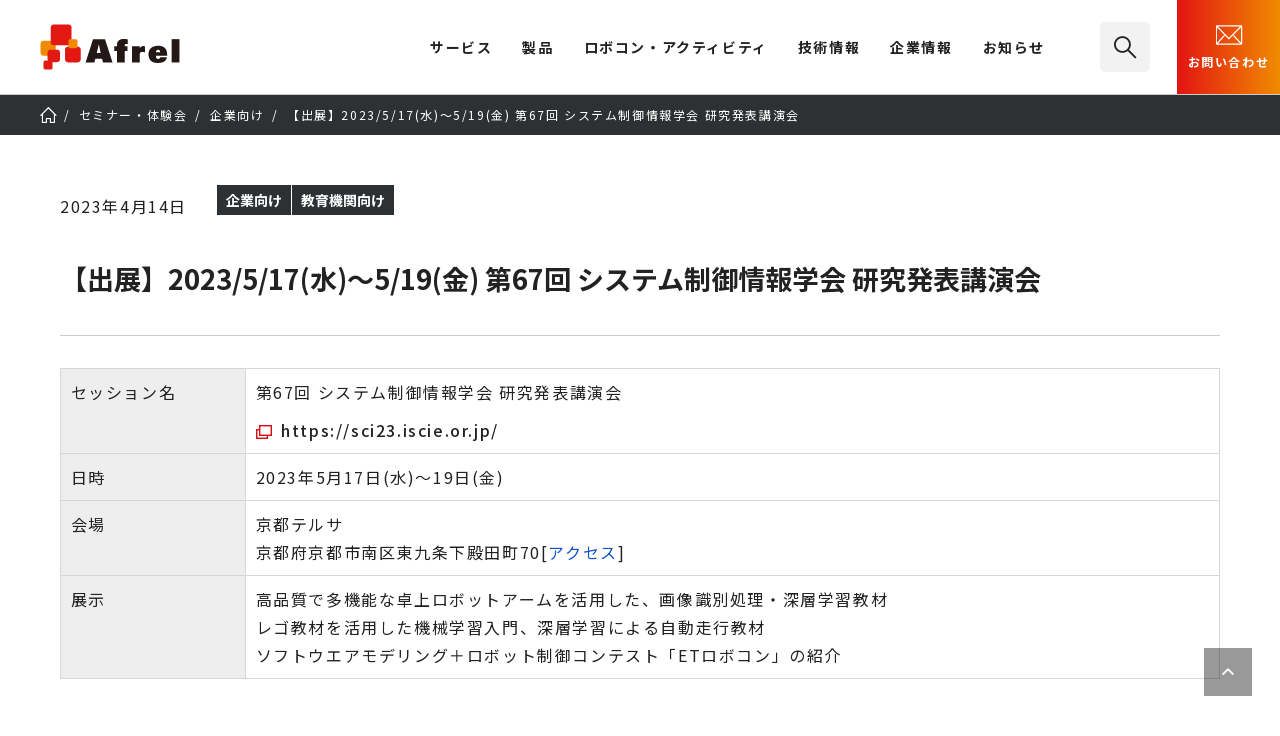

--- FILE ---
content_type: text/html; charset=UTF-8
request_url: https://afrel.co.jp/seminar/54380/
body_size: 11998
content:

<!DOCTYPE html>
<html lang="ja">
	<head prefix="og: http://ogp.me/ns#">
		<!-- Google Tag Manager -->
<script>(function(w,d,s,l,i){w[l]=w[l]||[];w[l].push({'gtm.start':
	new Date().getTime(),event:'gtm.js'});var f=d.getElementsByTagName(s)[0],
	j=d.createElement(s),dl=l!='dataLayer'?'&l='+l:'';j.async=true;j.src=
	'https://www.googletagmanager.com/gtm.js?id='+i+dl;f.parentNode.insertBefore(j,f);
	})(window,document,'script','dataLayer','GTM-N2FBDB2');</script>
<!-- End Google Tag Manager -->
<!-- Contact Form7 -->
<script>
  document.addEventListener( 'wpcf7mailsent', function( event ) {
    gtag('event', 'submit', {
      'eventCategory': 'Form',
      'eventLabel': 'Contact Form'
    });
  }, false );
</script>		<meta charset="UTF-8"/>
		<meta name="viewport" content="width=device-width" id="viewport"/>
		<script>
			if(window.innerWidth < 1240 && window.innerWidth >= 768){
				const viewport = document.getElementById('viewport');
				viewport.insertAdjacentHTML('afterend', '<meta name="viewport" content="width=1240">');
			}
		</script>
		<title>【出展】2023/5/17(水)～5/19(金) 第67回 システム制御情報学会 研究発表講演会 | （株）アフレル｜ロボットとAI活用・人材育成を支援</title>
		<meta name="description" content="2023/5/17(水)～5/19(金) に開催される「第67回 システム制御情報学会 研究発表講演会」に出展いたします。"/>
		<meta property="og:site_name" content="（株）アフレル｜ロボットとAI活用・人材育成を支援">
		<meta property="og:title" content="【出展】2023/5/17(水)～5/19(金) 第67回 システム制御情報学会 研究発表講演会 | （株）アフレル｜ロボットとAI活用・人材育成を支援">
		<meta property="og:image" content="https://afrel.co.jp/assets/images/ogp.jpg"/>
		<meta property="og:description" content="2023/5/17(水)～5/19(金) に開催される「第67回 システム制御情報学会 研究発表講演会」に出展いたします。">
		<meta property="og:url" content="https://afrel.co.jp/seminar/54380/" />
		<meta property="og:type" content="website"/>
	<meta property="twitter:card" content="summary_large_image" />
	<meta property="twitter:domain" content="afrel.co.jp" />
	<meta property="twitter:title" content="【出展】2023/5/17(水)～5/19(金) 第67回 システム制御情報学会 研究発表講演会 | （株）アフレル｜ロボットとAI活用・人材育成を支援" />
	<meta property="twitter:description" content="2023/5/17(水)～5/19(金) に開催される「第67回 システム制御情報学会 研究発表講演会」に出展いたします。" />
	<meta property="twitter:image" content="https://afrel.co.jp/assets/images/ogp.jpg">
<meta name="thumbnail" content="https://afrel.co.jp/assets/images/ogp.jpg" />
		<link rel="apple-touch-icon" sizes="180x180" href="/assets/images/webclip.png"/>
		<link rel="icon" sizes="180x180" href="/assets/images/webclip.png"/>
		<link rel="icon" type="image/png" sizes="32x32" href="/assets/images/favicon-32x32.png"/>
		<link rel="icon" type="image/png" sizes="16x16" href="/assets/images/favicon-16x16.png"/>
		<link rel="icon" href="/assets/images/icons/favicon.ico" type="image/x-icon">
		<link rel="stylesheet" href="/assets/css/common.css"/>
		<script src="/assets/js/lib.js" defer="defer"></script>
		<script src="/assets/js/common.js" defer="defer"></script>
		<script src="/assets/js/custom-link.js" defer="defer"></script>

		<!-- page resource-->
		<link rel="stylesheet" href="/assets/css/information.css">
<!-- ▼ カスタムフィールドCSS ▼ -->
<link rel="stylesheet" href="/pages-assets/css/information.css" type="text/css"><!-- ▲ カスタムフィールドCSS ▲ --><meta name='robots' content='max-image-preview:large' />
<link rel="alternate" title="oEmbed (JSON)" type="application/json+oembed" href="https://afrel.co.jp/wp-json/oembed/1.0/embed?url=https%3A%2F%2Fafrel.co.jp%2Fseminar%2F54380%2F" />
<link rel="alternate" title="oEmbed (XML)" type="text/xml+oembed" href="https://afrel.co.jp/wp-json/oembed/1.0/embed?url=https%3A%2F%2Fafrel.co.jp%2Fseminar%2F54380%2F&#038;format=xml" />
<style id='wp-img-auto-sizes-contain-inline-css' type='text/css'>
img:is([sizes=auto i],[sizes^="auto," i]){contain-intrinsic-size:3000px 1500px}
/*# sourceURL=wp-img-auto-sizes-contain-inline-css */
</style>
<link rel="https://api.w.org/" href="https://afrel.co.jp/wp-json/" /><link rel="alternate" title="JSON" type="application/json" href="https://afrel.co.jp/wp-json/wp/v2/seminar/54380" /><link rel="canonical" href="https://afrel.co.jp/seminar/54380/" />
		<style type="text/css" id="wp-custom-css">
			.techblog-post-navigation {
    display: flex;
    justify-content: space-between; /* 左右に配置 */
	  margin-top:20px;
}		</style>
		<!-- ▼ カスタムフィールドJS ▼ -->
<!-- ▲ カスタムフィールドJS ▲ --><script id="_bownow_ts">
var _bownow_ts = document.createElement('script');
_bownow_ts.charset = 'utf-8';
_bownow_ts.src = 'https://contents.bownow.jp/js/UTC_c3282474c8c07eb19bfb/trace.js';
document.getElementsByTagName('head')[0].appendChild(_bownow_ts);
</script>
	<style id='global-styles-inline-css' type='text/css'>
:root{--wp--preset--aspect-ratio--square: 1;--wp--preset--aspect-ratio--4-3: 4/3;--wp--preset--aspect-ratio--3-4: 3/4;--wp--preset--aspect-ratio--3-2: 3/2;--wp--preset--aspect-ratio--2-3: 2/3;--wp--preset--aspect-ratio--16-9: 16/9;--wp--preset--aspect-ratio--9-16: 9/16;--wp--preset--color--black: #000000;--wp--preset--color--cyan-bluish-gray: #abb8c3;--wp--preset--color--white: #ffffff;--wp--preset--color--pale-pink: #f78da7;--wp--preset--color--vivid-red: #cf2e2e;--wp--preset--color--luminous-vivid-orange: #ff6900;--wp--preset--color--luminous-vivid-amber: #fcb900;--wp--preset--color--light-green-cyan: #7bdcb5;--wp--preset--color--vivid-green-cyan: #00d084;--wp--preset--color--pale-cyan-blue: #8ed1fc;--wp--preset--color--vivid-cyan-blue: #0693e3;--wp--preset--color--vivid-purple: #9b51e0;--wp--preset--gradient--vivid-cyan-blue-to-vivid-purple: linear-gradient(135deg,rgb(6,147,227) 0%,rgb(155,81,224) 100%);--wp--preset--gradient--light-green-cyan-to-vivid-green-cyan: linear-gradient(135deg,rgb(122,220,180) 0%,rgb(0,208,130) 100%);--wp--preset--gradient--luminous-vivid-amber-to-luminous-vivid-orange: linear-gradient(135deg,rgb(252,185,0) 0%,rgb(255,105,0) 100%);--wp--preset--gradient--luminous-vivid-orange-to-vivid-red: linear-gradient(135deg,rgb(255,105,0) 0%,rgb(207,46,46) 100%);--wp--preset--gradient--very-light-gray-to-cyan-bluish-gray: linear-gradient(135deg,rgb(238,238,238) 0%,rgb(169,184,195) 100%);--wp--preset--gradient--cool-to-warm-spectrum: linear-gradient(135deg,rgb(74,234,220) 0%,rgb(151,120,209) 20%,rgb(207,42,186) 40%,rgb(238,44,130) 60%,rgb(251,105,98) 80%,rgb(254,248,76) 100%);--wp--preset--gradient--blush-light-purple: linear-gradient(135deg,rgb(255,206,236) 0%,rgb(152,150,240) 100%);--wp--preset--gradient--blush-bordeaux: linear-gradient(135deg,rgb(254,205,165) 0%,rgb(254,45,45) 50%,rgb(107,0,62) 100%);--wp--preset--gradient--luminous-dusk: linear-gradient(135deg,rgb(255,203,112) 0%,rgb(199,81,192) 50%,rgb(65,88,208) 100%);--wp--preset--gradient--pale-ocean: linear-gradient(135deg,rgb(255,245,203) 0%,rgb(182,227,212) 50%,rgb(51,167,181) 100%);--wp--preset--gradient--electric-grass: linear-gradient(135deg,rgb(202,248,128) 0%,rgb(113,206,126) 100%);--wp--preset--gradient--midnight: linear-gradient(135deg,rgb(2,3,129) 0%,rgb(40,116,252) 100%);--wp--preset--font-size--small: 13px;--wp--preset--font-size--medium: 20px;--wp--preset--font-size--large: 36px;--wp--preset--font-size--x-large: 42px;--wp--preset--spacing--20: 0.44rem;--wp--preset--spacing--30: 0.67rem;--wp--preset--spacing--40: 1rem;--wp--preset--spacing--50: 1.5rem;--wp--preset--spacing--60: 2.25rem;--wp--preset--spacing--70: 3.38rem;--wp--preset--spacing--80: 5.06rem;--wp--preset--shadow--natural: 6px 6px 9px rgba(0, 0, 0, 0.2);--wp--preset--shadow--deep: 12px 12px 50px rgba(0, 0, 0, 0.4);--wp--preset--shadow--sharp: 6px 6px 0px rgba(0, 0, 0, 0.2);--wp--preset--shadow--outlined: 6px 6px 0px -3px rgb(255, 255, 255), 6px 6px rgb(0, 0, 0);--wp--preset--shadow--crisp: 6px 6px 0px rgb(0, 0, 0);}:where(.is-layout-flex){gap: 0.5em;}:where(.is-layout-grid){gap: 0.5em;}body .is-layout-flex{display: flex;}.is-layout-flex{flex-wrap: wrap;align-items: center;}.is-layout-flex > :is(*, div){margin: 0;}body .is-layout-grid{display: grid;}.is-layout-grid > :is(*, div){margin: 0;}:where(.wp-block-columns.is-layout-flex){gap: 2em;}:where(.wp-block-columns.is-layout-grid){gap: 2em;}:where(.wp-block-post-template.is-layout-flex){gap: 1.25em;}:where(.wp-block-post-template.is-layout-grid){gap: 1.25em;}.has-black-color{color: var(--wp--preset--color--black) !important;}.has-cyan-bluish-gray-color{color: var(--wp--preset--color--cyan-bluish-gray) !important;}.has-white-color{color: var(--wp--preset--color--white) !important;}.has-pale-pink-color{color: var(--wp--preset--color--pale-pink) !important;}.has-vivid-red-color{color: var(--wp--preset--color--vivid-red) !important;}.has-luminous-vivid-orange-color{color: var(--wp--preset--color--luminous-vivid-orange) !important;}.has-luminous-vivid-amber-color{color: var(--wp--preset--color--luminous-vivid-amber) !important;}.has-light-green-cyan-color{color: var(--wp--preset--color--light-green-cyan) !important;}.has-vivid-green-cyan-color{color: var(--wp--preset--color--vivid-green-cyan) !important;}.has-pale-cyan-blue-color{color: var(--wp--preset--color--pale-cyan-blue) !important;}.has-vivid-cyan-blue-color{color: var(--wp--preset--color--vivid-cyan-blue) !important;}.has-vivid-purple-color{color: var(--wp--preset--color--vivid-purple) !important;}.has-black-background-color{background-color: var(--wp--preset--color--black) !important;}.has-cyan-bluish-gray-background-color{background-color: var(--wp--preset--color--cyan-bluish-gray) !important;}.has-white-background-color{background-color: var(--wp--preset--color--white) !important;}.has-pale-pink-background-color{background-color: var(--wp--preset--color--pale-pink) !important;}.has-vivid-red-background-color{background-color: var(--wp--preset--color--vivid-red) !important;}.has-luminous-vivid-orange-background-color{background-color: var(--wp--preset--color--luminous-vivid-orange) !important;}.has-luminous-vivid-amber-background-color{background-color: var(--wp--preset--color--luminous-vivid-amber) !important;}.has-light-green-cyan-background-color{background-color: var(--wp--preset--color--light-green-cyan) !important;}.has-vivid-green-cyan-background-color{background-color: var(--wp--preset--color--vivid-green-cyan) !important;}.has-pale-cyan-blue-background-color{background-color: var(--wp--preset--color--pale-cyan-blue) !important;}.has-vivid-cyan-blue-background-color{background-color: var(--wp--preset--color--vivid-cyan-blue) !important;}.has-vivid-purple-background-color{background-color: var(--wp--preset--color--vivid-purple) !important;}.has-black-border-color{border-color: var(--wp--preset--color--black) !important;}.has-cyan-bluish-gray-border-color{border-color: var(--wp--preset--color--cyan-bluish-gray) !important;}.has-white-border-color{border-color: var(--wp--preset--color--white) !important;}.has-pale-pink-border-color{border-color: var(--wp--preset--color--pale-pink) !important;}.has-vivid-red-border-color{border-color: var(--wp--preset--color--vivid-red) !important;}.has-luminous-vivid-orange-border-color{border-color: var(--wp--preset--color--luminous-vivid-orange) !important;}.has-luminous-vivid-amber-border-color{border-color: var(--wp--preset--color--luminous-vivid-amber) !important;}.has-light-green-cyan-border-color{border-color: var(--wp--preset--color--light-green-cyan) !important;}.has-vivid-green-cyan-border-color{border-color: var(--wp--preset--color--vivid-green-cyan) !important;}.has-pale-cyan-blue-border-color{border-color: var(--wp--preset--color--pale-cyan-blue) !important;}.has-vivid-cyan-blue-border-color{border-color: var(--wp--preset--color--vivid-cyan-blue) !important;}.has-vivid-purple-border-color{border-color: var(--wp--preset--color--vivid-purple) !important;}.has-vivid-cyan-blue-to-vivid-purple-gradient-background{background: var(--wp--preset--gradient--vivid-cyan-blue-to-vivid-purple) !important;}.has-light-green-cyan-to-vivid-green-cyan-gradient-background{background: var(--wp--preset--gradient--light-green-cyan-to-vivid-green-cyan) !important;}.has-luminous-vivid-amber-to-luminous-vivid-orange-gradient-background{background: var(--wp--preset--gradient--luminous-vivid-amber-to-luminous-vivid-orange) !important;}.has-luminous-vivid-orange-to-vivid-red-gradient-background{background: var(--wp--preset--gradient--luminous-vivid-orange-to-vivid-red) !important;}.has-very-light-gray-to-cyan-bluish-gray-gradient-background{background: var(--wp--preset--gradient--very-light-gray-to-cyan-bluish-gray) !important;}.has-cool-to-warm-spectrum-gradient-background{background: var(--wp--preset--gradient--cool-to-warm-spectrum) !important;}.has-blush-light-purple-gradient-background{background: var(--wp--preset--gradient--blush-light-purple) !important;}.has-blush-bordeaux-gradient-background{background: var(--wp--preset--gradient--blush-bordeaux) !important;}.has-luminous-dusk-gradient-background{background: var(--wp--preset--gradient--luminous-dusk) !important;}.has-pale-ocean-gradient-background{background: var(--wp--preset--gradient--pale-ocean) !important;}.has-electric-grass-gradient-background{background: var(--wp--preset--gradient--electric-grass) !important;}.has-midnight-gradient-background{background: var(--wp--preset--gradient--midnight) !important;}.has-small-font-size{font-size: var(--wp--preset--font-size--small) !important;}.has-medium-font-size{font-size: var(--wp--preset--font-size--medium) !important;}.has-large-font-size{font-size: var(--wp--preset--font-size--large) !important;}.has-x-large-font-size{font-size: var(--wp--preset--font-size--x-large) !important;}
/*# sourceURL=global-styles-inline-css */
</style>
</head>
	<body class="wp-singular seminar-template-default single single-seminar postid-54380 wp-theme-afrel">
		
<!-- Google Tag Manager (noscript) -->
<noscript><iframe src="https://www.googletagmanager.com/ns.html?id=GTM-N2FBDB2" height="0" width="0" style="display:none;visibility:hidden"></iframe></noscript>
<!-- End Google Tag Manager (noscript) -->
		
<header id="mainheader">
	<div class="l-mainheader">
		<div class="l-mainheader__inner">
			<h1 class="l-mainheader__logo"><a href="/"><img src="/assets/images/afrel-logo.svg" width="140" height="46" alt="株式会社アフレル"></a></h1>
			<button class="l-mainheader__navtoggle" type="button" aria-hidden="true"><span></span></button>
			<div class="l-mainheader__nav">
				<!--#include virtual="/assets/include/main-nav.html"-->
				
<nav class="l-mainnav">
	<div class="l-mainnav__inner">
		<ul class="l-mainnav__items">
			<li class="l-mainnav__item l-mainnav__item--hassub">
				<div class="l-mainnav__gnav"><span>サービス</span></div>
				<div class="l-mainnav__sub">
					<div class="l-mainnav__sub__inner">
						<div class="l-mainnav__sub__item l-mainnav__sub__cattop u-sp-hide"><span>Education<br>教材・研修・人材育成</span></div>
						<div class="l-mainnav__sub__items-container">
							<ul class="l-mainnav__sub__items l-mainnav__sub__items--lv1">
								<li class="l-mainnav__sub__item double"><a href="/engineer/"><picture><source srcset="/assets/images/nav-img-engineer-min.webp" type="image/webp" width="50" height="27" media="(max-width: 767px)"><source srcset="/assets/images/nav-img-engineer.webp" type="image/webp" width="160" height="88"><img src="/assets/images/nav-img-engineer.jpg" alt="" width="160" height="88"></picture>企業向け<span>研修サービス・教材</span></a></li>
								<li class="l-mainnav__sub__item double"><a href="/education/"><picture><source srcset="/assets/images/nav-img-education-min.webp" type="image/webp" width="50" height="27" media="(max-width: 767px)"><source srcset="/assets/images/nav-img-education.webp" type="image/webp" width="160" height="88"><img src="/assets/images/nav-img-education.jpg" alt="" width="160" height="88"></picture>教育機関向け<span>教材・カリキュラム</span></a></li>
								<li class="l-mainnav__sub__item double"><a href="/afterschool/"><picture><source srcset="/assets/images/nav-img-afterschool-min.webp" type="image/webp" width="50" height="27" media="(max-width: 767px)"><source srcset="/assets/images/nav-img-afterschool.webp" type="image/webp" width="160" height="88"><img src="/assets/images/nav-img-afterschool.jpg" alt="" width="160" height="88"></picture>アフタースクール向け<span>教材導入・教室支援</span></a></li>
								<li class="l-mainnav__sub__item double"><a href="/event/"><picture><source srcset="/assets/images/nav-img-event-min.webp" type="image/webp" width="50" height="27" media="(max-width: 767px)"><source srcset="/assets/images/nav-img-event.webp" type="image/webp" width="160" height="88"><img src="/assets/images/nav-img-event.jpg" alt="" width="160" height="88"></picture>感動体験提供<span>イベント企画支援・運営</span></a></li>
							</ul>
						</div>
						<div class="l-mainnav__sub__item l-mainnav__sub__cattop level2 u-sp-hide"><span>Robotics<br>産業用ロボット適用</span></div>
						<div class="l-mainnav__sub__items-container u-mt-s">
							<ul class="l-mainnav__sub__items l-mainnav__sub__items--lv1">
								<li class="l-mainnav__sub__item double2"><a href="https://afrel-robotics.jp/"><picture><source srcset="/assets/images/nav-img-robotics-min.webp" type="image/webp" width="50" height="27" media="(max-width: 767px)"><source srcset="/assets/images/nav-img-robotics.webp" type="image/webp" width="160" height="88"><img src="/assets/images/nav-img-robotics.jpg" alt="" width="160" height="88"></picture>製造業DX／自動化／自動搬送<span>協働ロボットシステムパッケージ</span></a></li>
							</ul>
						</div>
						<button class="l-mainnav__sub__close icon-close" aria-hidden="true"></button>
					</div>
				</div>
			</li>
			<li class="l-mainnav__item l-mainnav__item--hassub">
				<div class="l-mainnav__gnav"><a href="/product/">製品</a></div>
				<div class="l-mainnav__sub">
					<div class="l-mainnav__sub__inner">
						<div class="l-mainnav__sub__item l-mainnav__sub__cattop"><a href="/product/">製品一覧</a></div>
						<div class="l-mainnav__sub__items-container">
							<ul class="l-mainnav__sub__items l-mainnav__sub__items--lv1">
								<li class="l-mainnav__sub__item"><a href="/product/spike/"><picture><source srcset="/assets/images/nav-img-spike-min.webp" type="image/webp" width="50" height="27" media="(max-width: 767px)"><source srcset="/assets/images/nav-img-spike.webp" type="image/webp" width="160" height="88"><img src="/assets/images/nav-img-spike.jpg" alt="" width="160" height="88"></picture>SPIKE&trade; プライム</a></li>
								<li class="l-mainnav__sub__item"><a href="/product/dobot-magician/"><picture><source srcset="/assets/images/nav-img-dobot-min.webp" type="image/webp" width="50" height="27" media="(max-width: 767px)"><source srcset="/assets/images/nav-img-dobot.webp" type="image/webp" width="160" height="88"><img src="/assets/images/nav-img-dobot.jpg" alt="" width="160" height="88"></picture>DOBOT Magician<sup>&reg;</sup></a></li>
							</ul>
							<ul class="l-mainnav__sub__items l-mainnav__sub__items--lv2 l-mainnav__sub__items--lv2--product">
								<li class="l-mainnav__sub__item"><a href="/product/lego-education-computer-science-and-ai/"><span class="u-txt-fz14">レゴ<sub>&reg;</sub> エデュケーション</span> コンピュータサイエンス&AI</a></li>
								<li class="l-mainnav__sub__item"><a href="/product/dobot-magician-e6/">DOBOT Magician<sup>&reg;</sup> E6</a></li>
							</ul>
							<ul class="l-mainnav__sub__items l-mainnav__sub__items--lv2 l-mainnav__sub__items--lv2--product">
								<li class="l-mainnav__sub__item"><a href="/afterschool/toio/">toio<sup>&trade;</sup></a></li>
								<li class="l-mainnav__sub__item"><a href="https://afrel-robotics.jp/">産業用 自動化向け製品</a></li>
							</ul>
							<ul class="l-mainnav__sub__items l-mainnav__sub__items--lv3 l-mainnav__sub__items--lv3--product">
								<li class="l-mainnav__sub__item"><a href="/product/vrt/">Virtual Robotics Toolkit</a></li>
								<li class="l-mainnav__sub__item"><a href="/product/tetrix/">TETRIX<sup>&reg;</sup></a></li>
								<li class="l-mainnav__sub__item"><a href="/product/#lego">その他 レゴ® エデュケーション製品</a></li>
							</ul>
						</div>
						<button class="l-mainnav__sub__close icon-close" aria-hidden="true"></button>
					</div>
				</div>
			</li>
			<li class="l-mainnav__item l-mainnav__item--hassub">
				<div class="l-mainnav__gnav"><a href="/activity/">ロボコン・アクティビティ</a></div>
				<div class="l-mainnav__sub">
					<div class="l-mainnav__sub__inner">
						<div class="l-mainnav__sub__item l-mainnav__sub__cattop"><a href="/activity/">ロボコン・<br class="u-pcbr">アクティビティ一覧</a></div>
						<div class="l-mainnav__sub__items-container">
							<ul class="l-mainnav__sub__items l-mainnav__sub__items--lv1">
								<li class="l-mainnav__sub__item double"><a href="/creativecup/"><picture><source srcset="/assets/images/nav-img-creativecup-min.webp" type="image/webp" width="50" height="27" media="(max-width: 767px)"><source srcset="/assets/images/nav-img-creativecup.webp" type="image/webp" width="160" height="88"><img src="/assets/images/nav-img-creativecup.png" alt="" width="160" height="88"></picture>アフレル・クリエイティブカップ</a></li>
								<li class="l-mainnav__sub__item"><a href="/activity/et-robocon/"><picture><source srcset="/assets/images/nav-img-robocon-min.webp" type="image/webp" width="50" height="27" media="(max-width: 767px)"><source srcset="/assets/images/nav-img-robocon.webp" type="image/webp" width="160" height="88"><img src="/assets/images/nav-img-robocon.jpg" alt="" width="160" height="88"></picture>ETロボコン</a></li>
								<li class="l-mainnav__sub__item"><a href="/activity/wro/"><picture><source srcset="/assets/images/nav-img-wro-min.webp" type="image/webp" width="50" height="27" media="(max-width: 767px)"><source srcset="/assets/images/nav-img-wro.webp" type="image/webp" width="160" height="88"><img src="/assets/images/nav-img-wro.jpg" alt="" width="160" height="88"></picture>WRO</a></li>
							</ul>
						</div>
						<button class="l-mainnav__sub__close icon-close" aria-hidden="true"></button>
					</div>
				</div>
			</li>
			<li class="l-mainnav__item l-mainnav__item--hassub">
				<div class="l-mainnav__gnav"><a href="/technology/">技術情報</a></div>
				<div class="l-mainnav__sub">
					<div class="l-mainnav__sub__inner">
						<div class="l-mainnav__sub__item l-mainnav__sub__cattop"><a href="/technology/">技術情報一覧</a></div>
						<div class="l-mainnav__sub__items-container">
							<ul class="l-mainnav__sub__items l-mainnav__sub__items--lv2">
								<li class="l-mainnav__sub__item"><a href="/product/spike/technology/">SPIKE&trade;</a></li>
								<li class="l-mainnav__sub__item"><a href="/product/dobot-magician/technology/">DOBOT Magician</a></li>
								<li class="l-mainnav__sub__item"><a href="/technology/ev3/">レゴ<sub>&reg;</sub> マインドストーム<sub>&reg;</sub> EV3</a></li>
							</ul>
							<ul class="l-mainnav__sub__items l-mainnav__sub__items--lv3">
								<li class="l-mainnav__sub__item"><a href="/technology/wedo2.0/">レゴ<sub>&reg;</sub> WeDo 2.0</a></li>
								<li class="l-mainnav__sub__item"><a href="/technology/vrt/">Virtual Robotics Toolkit</a></li>
								<li class="l-mainnav__sub__item"><a href="/technology/nxt/">NXT</a></li>
								<li class="l-mainnav__sub__item"><a href="/technology/tetrix/">TETRIX<sup>&reg;</sup></a></li>
							</ul>
						</div>
						<div class="l-mainnav__sub__item l-mainnav__sub__cattop level2t u-sp-hide"><a href="/techblog/">技術ブログ</a></div>
						<div class="l-mainnav__sub__items-container u-mt-s">
							<ul class="l-mainnav__sub__items l-mainnav__sub__items--lv2">
								<li class="l-mainnav__sub__item"><a href="/techblog/">AFREL TECH BLOG</a></li>
							</ul>
						</div>
						<button class="l-mainnav__sub__close icon-close" aria-hidden="true"></button>
					</div>
				</div>
			</li>
			<li class="l-mainnav__item l-mainnav__item--hassub">
				<div class="l-mainnav__gnav"><a href="/company/">企業情報</a></div>
				<div class="l-mainnav__sub">
					<div class="l-mainnav__sub__inner">
						<div class="l-mainnav__sub__item l-mainnav__sub__cattop"><a href="/company/">企業情報一覧</a></div>
						<div class="l-mainnav__sub__items-container">
							<ul class="l-mainnav__sub__items l-mainnav__sub__items--lv1">
								<li class="l-mainnav__sub__item"><a href="/mission/"><picture><source srcset="/assets/images/nav-img-mission-min.webp" type="image/webp" width="50" height="27" media="(max-width: 767px)"><source srcset="/assets/images/nav-img-mission.webp" type="image/webp" width="160" height="88"><img src="/assets/images/nav-img-mission.jpg" alt="" width="160" height="88"></picture>アフレルのミッション</a></li>
								<li class="l-mainnav__sub__item"><a href="/company/#companySustainability"><picture><source srcset="/assets/images/nav-img-csr-min.webp" type="image/webp" width="50" height="27" media="(max-width: 767px)"><source srcset="/assets/images/nav-img-csr.webp" type="image/webp" width="160" height="88"><img src="/assets/images/nav-img-csr.jpg" alt="" width="160" height="88"></picture>サステナビリティ</a></li>
							</ul>
							<ul class="l-mainnav__sub__items l-mainnav__sub__items--lv2">
								<li class="l-mainnav__sub__item"><a href="/company/profile/">会社概要</a></li>
								<li class="l-mainnav__sub__item"><a href="/company/topmessage/">トップメッセージ</a></li>
								<li class="l-mainnav__sub__item"><a href="/company/member/">役員紹介</a></li>
								<li class="l-mainnav__sub__item"><a href="/company/history/">ヒストリー</a></li>
								<li class="l-mainnav__sub__item"><a href="/company/laboratory/">研究・教育支援活動</a></li>
								<li class="l-mainnav__sub__item"><a href="/company/recruit/employment/">採用情報</a></li>
							</ul>
						</div>
						<button class="l-mainnav__sub__close icon-close" aria-hidden="true"></button>
					</div>
				</div>
			</li>
			<li class="l-mainnav__item l-mainnav__item--hassub">
				<div class="l-mainnav__gnav"><a href="/information/">お知らせ</a></div>
				<div class="l-mainnav__sub">
					<div class="l-mainnav__sub__inner">
						<div class="l-mainnav__sub__item l-mainnav__sub__cattop">お知らせ</div>
						<div class="l-mainnav__sub__items-container">
							<ul class="l-mainnav__sub__items l-mainnav__sub__items--lv3">
								<li class="l-mainnav__sub__item"><a href="/information/">お知らせ一覧</a></li>
								<li class="l-mainnav__sub__item"><a href="/information/press/">プレスリリース</a></li>
								<li class="l-mainnav__sub__item"><a href="/information/media/">メディア掲載</a></li>
								<li class="l-mainnav__sub__item"><a href="/information/important/">重要なお知らせ</a></li>
							</ul>
						</div>
						<button class="l-mainnav__sub__close icon-close" aria-hidden="true"></button>
					</div>
				</div>
			</li>
		</ul>
		<ul class="l-mainnav__utility">
			<li class="l-mainnav__search"><a href="/search/"><i class="icon-search" aria-hidden="true"></i> サイト内検索</a></li>
			<li class="l-mainnav__contact"><a href="/contact/"><i aria-hidden="true"><img src="/assets/images/icons/cvn-inquiry.svg" alt=""></i><span>お問い合わせ</span></a></li>
		</ul>
	</div>
</nav>
			</div>
			<div class="l-mainheader__search">
				<a href="/search/" class="icon-search"><span>検索</span></a>
			</div>
			<div class="l-mainheader__contact">
				<a href="/contact/"><i aria-hidden="true"><img src="/assets/images/icons/cvn-inquiry.svg" width="30" height="30" alt="mail"></i>お問い合わせ</a>
			</div>
		</div>
	</div>
</header>
		<!-- main content-->
		<div class="l-content">
			<main class="l-main">
				<nav class="l-breadcrumb">
					<ol class="l-breadcrumb__list" itemscope="itemscope" itemtype="https://schema.org/BreadcrumbList">
						<li itemprop="itemListElement" itemscope="itemscope" itemtype="https://schema.org/ListItem">
							<a href="/" itemprop="item"><span itemprop="name">TOP</span></a>
							<meta itemprop="position" content="1">
						</li>
<!-- カスタム投稿タイプ名の表示 --><li itemprop="itemListElement" itemscope="itemscope" itemtype="https://schema.org/ListItem"><a href="https://afrel.co.jp/seminar/" itemprop="item"><span itemprop="name">セミナー・体験会</span></a><meta itemprop="position" content="3"></li><!-- 最下層のタームを表示 --><li itemprop="itemListElement" itemscope="itemscope" itemtype="https://schema.org/ListItem"><a href="https://afrel.co.jp/seminar/engineer/" itemprop="item"><span itemprop="name">企業向け</span></a><meta itemprop="position" content="4"></li><!-- 投稿自身の表示（カスタム投稿タイプ） --><li itemprop="itemListElement" itemscope="itemscope" itemtype="https://schema.org/ListItem"><a href="/seminar/54380/" itemprop="item"><span itemprop="name">【出展】2023/5/17(水)～5/19(金) 第67回 システム制御情報学会 研究発表講演会</span></a><meta itemprop="position" content="5"></li>					</ol>
				</nav>

		








				<section class="l-section u-mt-m">
					<div class="c-article-header">
						<div class="c-article-header__inner">
							<p class="c-article-header__info">2023年4月14日</p>
							<ul class="c-article-header__tag c-tag-container">
											<li class="c-tag"><span>企業向け</span></li>
											<li class="c-tag"><span>教育機関向け</span></li>
							</ul>
							<div class="c-article-header__title">
<h1>
  【出展】2023/5/17(水)～5/19(金) 第67回 システム制御情報学会 研究発表講演会</h1>

							</div>
						</div>
					</div>
				</section>


				<section class="l-section l-layout-regular l-layout-flexible">
<table class="tbl-event">
<tr>
<th>セッション名</th>
<td>第67回 システム制御情報学会 研究発表講演会
<ul class="c-list u-mt-10">
	<li class="c-icontext"><a href="https://sci23.iscie.or.jp/" target="_blank" rel="noopener">https://sci23.iscie.or.jp/</a></li>
</ul>
</td>
</tr>
<tr>
<th>日時</th><td>2023年5月17日(水)～19日(金)
</td>
</tr>
<tr>
<th>会場</th><td>京都テルサ<br>
京都府京都市南区東九条下殿田町70[<a href="https://www.kyoto-terrsa.or.jp/parking/" rel="noopener" target="_blank">アクセス</a>]
</td>
</tr>
<tr>
<th>展示</th>
<td>
高品質で多機能な卓上ロボットアームを活用した、画像識別処理・深層学習教材<br>
レゴ教材を活用した機械学習入門、深層学習による自動走行教材<br>
ソフトウエアモデリング＋ロボット制御コンテスト「ETロボコン」の紹介
</td>
</tr>
</table>							</section>
	<div class="l-section">
</div>

			</main>
		</div>
		<div class="l-main-cvn">
	<div class="l-main-cvn__inner">
		<nav>
			<ul class="l-main-cvn__links">
				<li>
					<a href="/contact/inquiry/">
						<i class="l-main-cvn__icon" aria-hidden="true">
<svg version="1.1" baseProfile="tiny" xmlns="http://www.w3.org/2000/svg" xmlns:xlink="http://www.w3.org/1999/xlink" x="0px" y="0px" viewBox="0 0 48 48" overflow="visible" xml:space="preserve">
<g class="cvnIcon" fill="#FFFFFF">
<path d="M43,8.333H5c-1.103,0-2,0.897-2,2v27.334c0,1.103,0.897,2,2,2h38c1.103,0,2-0.897,2-2V10.333
	C45,9.23,44.103,8.333,43,8.333z M32.542,24.603c-0.373-0.408-1.007-0.436-1.413-0.063c-0.407,0.373-0.436,1.005-0.063,1.413
	l10.715,11.715H6.219l10.715-11.715c0.373-0.407,0.345-1.04-0.063-1.413c-0.409-0.374-1.041-0.345-1.413,0.063L5,36.037L4.999,11.82
	l18.089,18.873c0.187,0.195,0.446,0.307,0.717,0.308c0.002,0,0.003,0,0.005,0c0.269,0,0.527-0.108,0.715-0.301L43,11.787v24.249
	L32.542,24.603z M6.343,10.333h35.282L23.816,28.562L6.343,10.333z"/>
</g>
</svg>

						</i>
						<span>お問い合わせ</span>
					</a>
				</li>
				<li>
					<a href="/contact/estimate/">
						<i class="l-main-cvn__icon" aria-hidden="true">
							<svg version="1.1" baseProfile="tiny" xmlns="http://www.w3.org/2000/svg" xmlns:xlink="http://www.w3.org/1999/xlink" x="0px" y="0px" viewBox="0 0 48 48" overflow="visible" xml:space="preserve">
							<g class="cvnIcon" fill="#FFFFFF">
								<path d="M37.989,3H10.011c-0.001,0-0.002,0-0.003,0C8.766,3.003,7.753,4.013,7.75,5.254v37.497
									c0.007,1.231,1.019,2.24,2.262,2.249h27.987c1.229-0.012,2.24-1.02,2.252-2.255V5.247C40.241,4.016,39.23,3.008,37.989,3z
									M9.75,14.279h13.251v13.359H9.75V14.279z M25.001,14.279h13.25v13.359h-13.25V14.279z M10.014,5h27.968
									c0.146,0.001,0.267,0.118,0.268,0.254v7.025H9.75V5.257C9.75,5.116,9.869,5,10.014,5z M9.75,42.745V29.638h13.251V43H10.018
									C9.871,42.999,9.751,42.882,9.75,42.745z M37.989,43H25.001V29.638h13.25v13.098C38.249,42.88,38.127,42.999,37.989,43z"/>
								<path d="M19.829,20.223h-2.472v-2.45c0-0.552-0.448-1-1-1s-1,0.448-1,1v2.45h-2.472c-0.552,0-1,0.448-1,1
									s0.448,1,1,1h2.472v2.451c0,0.553,0.448,1,1,1s1-0.447,1-1v-2.451h2.472c0.552,0,1-0.448,1-1S20.382,20.223,19.829,20.223z"/>
								<path d="M34.505,18.095c-0.39-0.393-1.022-0.394-1.414-0.005l-4.911,4.879c-0.392,0.389-0.394,1.022-0.004,1.414
									c0.195,0.197,0.452,0.295,0.709,0.295c0.255,0,0.51-0.097,0.705-0.291l4.911-4.879C34.893,19.12,34.895,18.486,34.505,18.095z"/>
								<path d="M17.776,36.467l1.741-1.73c0.392-0.389,0.394-1.022,0.004-1.414c-0.39-0.392-1.022-0.395-1.415-0.004
									l-1.75,1.738l-1.75-1.738c-0.392-0.39-1.025-0.387-1.415,0.004c-0.389,0.392-0.387,1.025,0.004,1.414l1.741,1.73l-1.741,1.73
									c-0.392,0.389-0.394,1.022-0.004,1.414c0.196,0.196,0.453,0.295,0.709,0.295c0.255,0,0.51-0.097,0.705-0.291l1.75-1.738l1.75,1.738
									c0.195,0.194,0.45,0.291,0.705,0.291c0.257,0,0.514-0.099,0.709-0.295c0.389-0.392,0.387-1.025-0.004-1.414L17.776,36.467z"/>
								<path d="M35.089,33.611h-6.943c-0.553,0-1,0.447-1,1s0.447,1,1,1h6.943c0.553,0,1-0.447,1-1
									S35.642,33.611,35.089,33.611z"/>
								<path d="M35.089,37.324h-6.943c-0.553,0-1,0.447-1,1s0.447,1,1,1h6.943c0.553,0,1-0.447,1-1
									S35.642,37.324,35.089,37.324z"/>
								<path d="M30.597,19.281c0.286-0.688,0.13-1.471-0.399-1.998c-0.713-0.707-1.875-0.707-2.588,0
									c0,0,0,0.001-0.001,0.001c-0.528,0.525-0.685,1.309-0.399,1.996c0.285,0.685,0.95,1.128,1.694,1.128S30.313,19.966,30.597,19.281z
									M29.056,18.513c0.027,0.065,0.013,0.142-0.037,0.191l-0.237-0.239C28.853,18.381,29.012,18.404,29.056,18.513z M28.75,18.513
									c0.008-0.018,0.018-0.034,0.03-0.048l0.237,0.239c-0.064,0.062-0.163,0.063-0.229-0.001C28.739,18.654,28.724,18.578,28.75,18.513z
									"/>
								<path d="M35.387,22.441c-0.713-0.711-1.874-0.711-2.589-0.001c-0.528,0.525-0.685,1.309-0.398,1.997
									c0.285,0.685,0.949,1.127,1.693,1.127c0.741,0,1.406-0.441,1.693-1.127C36.073,23.749,35.916,22.964,35.387,22.441z M34.208,23.859
									C34.208,23.859,34.208,23.859,34.208,23.859c-0.063,0.063-0.167,0.063-0.229,0.001c-0.051-0.05-0.065-0.127-0.037-0.195
									c0.025-0.062,0.085-0.102,0.151-0.102s0.126,0.041,0.152,0.104C34.273,23.733,34.258,23.81,34.208,23.859z"/>
							</g>
							</svg>
						</i>
						<span>お見積り</span>
					</a>
				</li>
				<li>
					<a href="/contact/pamphlet/">
						<i class="l-main-cvn__icon" aria-hidden="true">
							<svg version="1.1" baseProfile="tiny" xmlns="http://www.w3.org/2000/svg" xmlns:xlink="http://www.w3.org/1999/xlink" x="0px" y="0px" viewBox="0 0 48 48" overflow="visible" xml:space="preserve">
							<g class="cvnIcon" fill="#FFFFFF">
								<path d="M31.412,13.972c-0.011-0.032-0.019-0.064-0.033-0.094c-0.048-0.103-0.108-0.199-0.191-0.283
									c-0.002-0.002-0.002-0.003-0.004-0.005l-9.295-9.297c-0.001-0.001-0.001-0.001-0.002-0.001c-0.084-0.084-0.183-0.145-0.287-0.193
									c-0.029-0.014-0.06-0.021-0.09-0.032c-0.088-0.031-0.177-0.049-0.27-0.055C21.22,4.01,21.202,4,21.182,4H5.464
									C4.132,4.004,3.044,5.091,3.041,6.426v35.15c0.011,1.32,1.094,2.407,2.426,2.424h23.599c1.32-0.017,2.402-1.104,2.412-2.432V14.298
									c0-0.021-0.011-0.039-0.012-0.06C31.46,14.146,31.442,14.058,31.412,13.972z M22.182,7.414l5.882,5.883H22.61
									c-0.236,0-0.428-0.193-0.428-0.427V7.414z M29.053,42H5.479c-0.24-0.003-0.437-0.2-0.438-0.432V6.429C5.041,6.193,5.234,6,5.467,6
									h14.715v6.872c0.001,1.334,1.089,2.422,2.426,2.426h6.871v26.263C29.476,41.8,29.28,41.997,29.053,42z"/>
								<path d="M44.667,13.224c-0.188-0.188-0.442-0.293-0.708-0.293l-2.332,0V9.768c0-0.552-0.447-1-1-1h-5.093
									c-0.553,0-1,0.448-1,1v4.003c-0.009,0.054-0.032,0.103-0.032,0.159c0,0.057,0.023,0.106,0.032,0.16v22.109
									c0,2.131,0.756,3.79,2.074,4.552c0.124,0.071,0.257,0.108,0.387,0.161v2.085c0,0.553,0.447,1,1,1s1-0.447,1-1v-2.015
									c0.189-0.063,0.378-0.128,0.556-0.231c1.319-0.762,2.076-2.421,2.076-4.552V14.931l1.33,0l-0.016,8.871
									c-0.001,0.553,0.428,0.957,1,1.002c0.552,0,0.999-0.447,1-0.998l0.018-9.873C44.959,13.667,44.855,13.412,44.667,13.224z
										M39.627,10.768v2.163l-3.093,0v-2.162H39.627z M39.627,36.198c0,1.621-0.556,2.52-1.075,2.819c-0.309,0.178-0.636,0.178-0.942,0
									c-0.521-0.3-1.075-1.198-1.075-2.819V14.93l3.093,0V36.198z"/>
								<path d="M9.743,13.643h7.517c0.552,0,1-0.448,1-1s-0.448-1-1-1H9.743c-0.552,0-1,0.448-1,1
									S9.191,13.643,9.743,13.643z"/>
								<path d="M24.776,18.756H9.743c-0.552,0-1,0.448-1,1s0.448,1,1,1h15.033c0.553,0,1-0.448,1-1
									S25.329,18.756,24.776,18.756z"/>
								<path d="M24.776,22.908H9.743c-0.552,0-1,0.448-1,1s0.448,1,1,1h15.033c0.553,0,1-0.448,1-1
									S25.329,22.908,24.776,22.908z"/>
								<path d="M24.776,27.061H9.743c-0.552,0-1,0.447-1,1s0.448,1,1,1h15.033c0.553,0,1-0.447,1-1
									S25.329,27.061,24.776,27.061z"/>
								<path d="M17.26,31.213H9.743c-0.552,0-1,0.447-1,1s0.448,1,1,1h7.517c0.552,0,1-0.447,1-1
									S17.812,31.213,17.26,31.213z"/>
							</g>
							</svg>
						</i>
						<span>資料請求</span>
					</a>
				</li>
			</ul>
		</nav>
	</div>
</div>
			<footer>

	<div class="l-mainfooter">
		<div class="l-mainfooter__inner">

			<div class="l-mainfooter__items">
				<ul class="l-mainfooter__item">
					<li class="l-mainfooter__item__cattop"><a href="/engineer/">サービス</a></li>
					<li><a href="/engineer/">企業向け</a></li>
					<li><a href="/education/">教育機関向け</a></li>
					<li><a href="/afterschool/">アフタースクール向け</a></li>
					<li><a href="/event/">イベント受託サービス</a></li>
					<li><a href="https://afrel-robotics.jp/">ロボットによる自動化</a></li>
				</ul>

				<ul class="l-mainfooter__item">
					<li class="l-mainfooter__item__cattop"><a href="/product/">製品</a></li>
					<li><a href="/product/spike/">SPIKE&trade; プライム</a></li>
					<li><a href="/product/dobot-education/">DOBOT Magician<sup>&reg;</sup></a></li>
					<li><a href="/product/dobot-magician-e6/">DOBOT Magician<sup>&reg;</sup> E6</a></li>
					<li><a href="https://afrel-robotics.jp/dobot/mg400">DOBOT MG400</a></li>
					<li><a href="https://afrel-robotics.jp/pudu/">PUDU</a></li>
					<li><a href="/product/ev3/">レゴ<sub>&reg;</sub> マインドストーム<sub>&reg;</sub> EV3</a></li>
					<li><a href="/product/wedo2.0-introduction/">レゴ<sub>&reg;</sub> WeDo 2.0</a></li>
					<li><a href="/product/vrtonline/">Virtual Robotics Toolkit</a></li>
					<li><a href="/product/tetrix/">TETRIX<sup>&reg;</sup></a></li>
					<li><a href="/product/spike/basic/">SPIKE&trade; ベーシック</a></li>
					<li><a href="/product/bricq-introduction-prime/">BricQ モーション プライム</a></li>
					<li><a href="/product/bricq-introduction-basic/">BricQ モーション ベーシック</a></li>
					<li><a href="/afterschool/toio/">toio<sup>&trade;</sup></a></li>
				</ul>

				<ul class="l-mainfooter__item">
					<li class="l-mainfooter__item__cattop"><a href="/activity/">ロボコン・アクティビティ</a></li>
					<li><a href="/creativecup/">アフレルクリエイティブカップ</a></li>
					<li><a href="/activity/et-robocon/">ETロボコン</a></li>
					<li><a href="/activity/wro/">WRO</a></li>
				</ul>

				<ul class="l-mainfooter__item">
					<li class="l-mainfooter__item__cattop"><a href="/technology/">技術情報</a></li>
					<li><a href="/product/spike/technology/">SPIKE&trade;</a></li>
					<li><a href="/product/dobot-magician/technology/">DOBOT Magician</a></li>
					<li><a href="/technology/ev3/">レゴ<sub>&reg;</sub> マインドストーム<sub>&reg;</sub> EV3</a></li>
					<li><a href="/technology/wedo2.0/">レゴ<sub>&reg;</sub> WeDo 2.0</a></li>
					<li><a href="/technology/vrt/">Virtual Robotics Toolkit</a></li>
					<li><a href="/technology/nxt/">NXT</a></li>
					<li><a href="/technology/tetrix/">TETRIX<sup>&reg;</sup></a></li>
				</ul>

				<ul class="l-mainfooter__item">
					<li class="l-mainfooter__item__cattop"><a href="/company/">企業情報</a></li>
					<li><a href="/mission/">アフレルのミッション</a></li>
					<li><a href="/company/#companySustainability">サステナビリティ</a></li>
					<li><a href="/company/profile/">会社概要</a></li>
					<li><a href="/company/topmessage/">トップメッセージ</a></li>
					<li><a href="/company/member/">役員紹介</a></li>
					<li><a href="/company/history/">ヒストリー</a></li>
					<li><a href="/company/laboratory/">研究・教育支援活動</a></li>
					<li><a href="/company/recruit/">採用情報</a></li>
				</ul>

				<ul class="l-mainfooter__item">
					<li class="l-mainfooter__item__cattop"><a href="/information/">お知らせ</a></li>
					<li class="l-mainfooter__item__cattop"><a href="/contact/">お問い合わせ</a></li>
					<li class="l-mainfooter__item__cattop"><a href="/contact/ordersheet/">ご注文</a></li>
				</ul>
			</div>

			<ul class="l-mainfooter__utility">
				<li><a href="/privacy/">個人情報保護方針</a></li>
				<li><a href="/attention/">特定商取引に関する法律に基づく表示</a></li>
			</ul>					<p class="l-mainfooter__legocopy">&copy; LEGO, the LEGO logo, the Minifigure, DUPLO, the SPIKE logo, MINDSTORMS and the MINDSTORMS logo are trademarks and of the LEGO Group.<br>Used with permission &copy; 2026 The LEGO Group.<br>レゴ、レゴのロゴマーク、レゴ マインドストームは、レゴグループの登録商標です。</p>

			<div class="l-mainfooter__backhead" aria-hidden="true"><button class="js-anchor" href="#mainheader"></button></div>



		</div>
	</div>
<p class="copyright">Copyright Afrel Co.,Ltd.All Rights Reserved.</p>
</footer>
<script type="speculationrules">
{"prefetch":[{"source":"document","where":{"and":[{"href_matches":"/*"},{"not":{"href_matches":["/afcms/wp-*.php","/afcms/wp-admin/*","/images/*","/afcms/wp-content/*","/afcms/wp-content/plugins/*","/afcms/wp-content/themes/afrel/*","/*\\?(.+)"]}},{"not":{"selector_matches":"a[rel~=\"nofollow\"]"}},{"not":{"selector_matches":".no-prefetch, .no-prefetch a"}}]},"eagerness":"conservative"}]}
</script>
<script type="text/javascript" src="https://afrel.co.jp/afcms/wp-includes/js/dist/hooks.min.js?ver=dd5603f07f9220ed27f1" id="wp-hooks-js"></script>
<script type="text/javascript" src="https://afrel.co.jp/afcms/wp-includes/js/dist/i18n.min.js?ver=c26c3dc7bed366793375" id="wp-i18n-js"></script>
<script type="text/javascript" id="wp-i18n-js-after">
/* <![CDATA[ */
wp.i18n.setLocaleData( { 'text direction\u0004ltr': [ 'ltr' ] } );
//# sourceURL=wp-i18n-js-after
/* ]]> */
</script>
<script type="text/javascript" src="https://afrel.co.jp/afcms/wp-content/plugins/contact-form-7/includes/swv/js/index.js?ver=6.1.4" id="swv-js"></script>
<script type="text/javascript" id="contact-form-7-js-translations">
/* <![CDATA[ */
( function( domain, translations ) {
	var localeData = translations.locale_data[ domain ] || translations.locale_data.messages;
	localeData[""].domain = domain;
	wp.i18n.setLocaleData( localeData, domain );
} )( "contact-form-7", {"translation-revision-date":"2025-11-30 08:12:23+0000","generator":"GlotPress\/4.0.3","domain":"messages","locale_data":{"messages":{"":{"domain":"messages","plural-forms":"nplurals=1; plural=0;","lang":"ja_JP"},"This contact form is placed in the wrong place.":["\u3053\u306e\u30b3\u30f3\u30bf\u30af\u30c8\u30d5\u30a9\u30fc\u30e0\u306f\u9593\u9055\u3063\u305f\u4f4d\u7f6e\u306b\u7f6e\u304b\u308c\u3066\u3044\u307e\u3059\u3002"],"Error:":["\u30a8\u30e9\u30fc:"]}},"comment":{"reference":"includes\/js\/index.js"}} );
//# sourceURL=contact-form-7-js-translations
/* ]]> */
</script>
<script type="text/javascript" src="https://afrel.co.jp/afcms/wp-content/plugins/contact-form-7/includes/js/index.js?ver=6.1.4" id="contact-form-7-js"></script>
<script type="text/javascript" id="wpcf7-ga-events-js-before">
/* <![CDATA[ */
var cf7GASendActions = {"invalid":"true","spam":"true","mail_sent":"true","mail_failed":"true","sent":"false"}, cf7FormIDs = {"ID_72054":"toio ar","ID_71766":"\u304a\u898b\u7a4d\u308a\u306e\u3054\u4f9d\u983cnew","ID_56463":"\u4e0d\u5177\u5408\u554f\u3044\u5408\u308f\u305b","ID_56444":"toio_de","ID_56441":"toio_my","ID_56330":"toio_es","ID_56155":"toio","ID_56146":"\u65b0\u5352\u63a1\u7528\u30a8\u30f3\u30c8\u30ea\u30fc","ID_55641":"toio wro","ID_55282":"\u63a1\u7528\u304a\u554f\u3044\u5408\u308f\u305b\u30d5\u30a9\u30fc\u30e0","ID_55246":"\u5404\u7a2e\u304a\u554f\u3044\u5408\u308f\u305b","ID_54935":"\u76f8\u8ac7\u4f1aPUDU","ID_54880":"\u76f8\u8ac7\u4f1a","ID_54878":"DL\u8cc7\u6599","ID_54773":"DL\u6559\u6750\u30b5\u30f3\u30d7\u30eb","ID_54674":"event\u8cc7\u6599\u8acb\u6c42","ID_54673":"event\u30bb\u30df\u30ca\u30fc","ID_53393":"\u30ed\u30dc\u30fb\u30ad\u30e3\u30f3\u30d7 \u5fdc\u52df\u30d5\u30a9\u30fc\u30e0","ID_45617":"\u8cc7\u6599\u8acb\u6c42","ID_45616":"\u304a\u898b\u7a4d\u308a\u306e\u3054\u4f9d\u983c","ID_45615":"\u304a\u8cb7\u3044\u4e0a\u3052\u5f8c\u306e\u304a\u554f\u3044\u5408\u308f\u305b","ID_45614":"\u304a\u554f\u3044\u5408\u308f\u305b"};
//# sourceURL=wpcf7-ga-events-js-before
/* ]]> */
</script>
<script type="text/javascript" src="https://afrel.co.jp/afcms/wp-content/plugins/cf7-google-analytics/js/cf7-google-analytics.min.js?ver=1.8.10" id="wpcf7-ga-events-js"></script>
	</body>
</html>


--- FILE ---
content_type: text/css
request_url: https://afrel.co.jp/pages-assets/css/information.css
body_size: 3833
content:
@charset "UTF-8";
sub {
    vertical-align: sub;
    font-size: smaller;
}
.clearfix:after {
	content: "";
	display: block;
	clear: both
}
.block{display:block;}
.section{padding:70px 0;}
img{width:auto;max-width:100%;}
img.size-medium{max-width:370px;}
.alignleft{float:left;margin:0 1em 1em 0;}
/*txt position*/
.txt-small{font-size: smaller;}
.txt-center{text-align:center!important;}
.txt-left{text-align:left!important;}
.txt-right{text-align:right!important;}
/*txt color*/
.f-red{color: var(--color-prim) !important;}
.f-blue{color: #3366ff;}
.f-orange{color: var(--color-seco) !important;}
.f-gray{color: #666;}
/*txt decoration*/
.f-bold{font-weight:bold!important;}
.txt-line{text-decoration:line-through;}
.shadow{box-shadow: 0 2px 2px #ccc;}
/*other decoration*/
.bdr-none td{border:none!important;}
.bdr-none th{text-align:left;font-weight:bold;}
.bdr-gray{border:solid 1px #ccc!important;}
.list-none{margin-left:0 !important;list-style:none !important;}
.noticemark li::before{content: "※ ";margin-left:-16px;background:#fff;}
.bg-gray,
.bg_gray{margin:2em 0 0.8em;padding:10px 20px;font-size:1.4em;background: #f6f6f6;font-weight:bold;}

@media (min-width: 768px) {
	.sp-only {
		display: none !important;
	}
	.w70{width:70%!important;margin:0 auto;}
}

@media (max-width: 767px) {
	.pc-only {
		display: none !important;
	}
	.tbl_spblock th,
	.tbl_spblock td{display:block;width:100%;}
}
/*----------
	link
----------*/
a:link{text-decoration:none;}
a.icontext {
	display: inline-block;
	padding-left: 1.6em;
	position: relative;
	text-decoration: none;
	font-weight: 500;
	line-height: var(--line-height-s);
	color: inherit;
}
a.icontext::before {
	font-family: "iconfont" !important;
	speak: none;
	font-style: normal;
	font-weight: normal;
	line-height: 1;
	content: "\e902";
	display: block;
	width: 1em;
	height: 1em;
	position: absolute;
	top: 0.3em;
	left: 0;
	font-size: 1em;
	color: var(--color-prim);
}
a.icontext[target=_blank]::before {
	content: "\e904";
}
a.icontext[href$=".pdf"]::before {
	content: "";
	background: url("/assets/images/icons/svgicon-pdf.svg") no-repeat center;
	background-size: contain;
}
a.icontext[href$=".docx"]::before {
	content: "";
	background: url("/assets/images/icons/svgicon-docx.svg") no-repeat center;
	background-size: contain;
}
a.icontext[href$=".xlsx"]::before {
	content: "";
	background: url("/assets/images/icons/svgicon-xlsx.svg") no-repeat center;
	background-size: contain;
}
a.icontext[href$=".png"]::before {
	content: "";
	background:none;
}
a.icontext[href$=".jpg"]::before {
	content: "";
	background:none;
}
a.icontext.js-modal::before {
	content: "";
	background: url("/assets/images/icons/svgicon-modal.svg") no-repeat center;
	background-size: contain;
}
/*----------
	information
----------*/
/* flex */
.flex-container{
	display: -webkit-box;
	display: -ms-flexbox;
	display: -webkit-flex;
	display: flex;
	justify-content:space-between;
	flex-wrap:wrap;
}
.flex-item2{
	display: -webkit-box;
	display: -ms-flexbox;
	display: -webkit-flex;
	display: flex;
	-webkit-box-align: center;
	-ms-flex-align: center;
	-webkit-align-items: center;
	align-items: center;
	justify-content:center;
	flex-basis:48%;
	text-align:center;
	flex-wrap:wrap;
}
.flex-item3{
	margin-bottom:30px;
	text-align:center;
	flex-basis:32%;
	flex-wrap:wrap;
}
.flex-item3.as-seminar{
	display: -webkit-box;
	display: -ms-flexbox;
	display: -webkit-flex;
	display: flex;
	justify-content:center;
	-webkit-box-align: center;
	-ms-flex-align: center;
	-webkit-align-items: center;
	align-items: center;
	flex-basis:30%;
	height:80px;
	font-weight:bold;
	border:solid 4px #4dbfbf;
}
.flex-item3.imgbox{height:auto;border:none;}
.tbl_auto{width:auto;}
.flex-item p{font-size:1.6em;line-height:0.8em;}
.flex-item p span{margin-top:0.6em;font-size:0.5em;font-weight:normal;}
p{
	margin:0.8em 0;
	line-height: var(--line-height-m);
}
p.copyright{margin:0;}
p.bg-gray{padding: 10px 20px;}
.contact-box{margin:2.5em 0;}
.line-box{margin:2.5em 0;padding:0.8em;border:solid 1px #666;}
.calendar{margin-top: 10px;margin: 10px 20px 0 0;padding-left:4.2em;display: inline-block;text-align:left;}
.wp-caption {background: #f1f1f1;line-height: 18px;margin-bottom: 20px;padding: 4px;text-align: center;}

.img-box{box-sizing:border-box;padding:25px;}
.img-box img{width:100%;max-width:100%;object-fit: cover;}
.image-square {
    display: block;
    margin: 0 auto 1em;
    width: 200px;
    height: 200px;
    position: relative;
    overflow: hidden;
    background: #ccc;
}
.image-square img{width:100%;max-width:100%;object-fit: cover;}
/*-------------------------technology table--------------------------*/
.tech strong{font-weight:bold;font-size:1.2em;line-height:1.8em;}
.tech hr{clear:both;border:none;height:2em;}
.tech dt{display:block;font-size:1.1em;margin-top:1em;}
.tech dd{display:block;margin-bottom:3em;}
.tech ul{display:block;padding:1em 2em;list-style:disc !important;}
.tech ol{display:block;margin:1em 1em 0 0;padding:0 0 0 1.5em;zoom: normal;}
.tech ol li{margin:0 1em 1em 1em;padding:0.8em 0 0;list-style-type: decimal;}
.tech table,
table.tbl-event,
table.tbl-csr,
table{width:100%;margin:2em 0;border-collapse: collapse;border-top: 1px solid #d7d7d7;border-left: 1px solid #d7d7d7;box-sizing:border-box;table-layout: fixed;word-break: break-all;}
table.tbl-event th,
table.tbl-event td,
table th,table td{
	padding:0.6em;line-height:1.8em;border-right: 1px solid #d7d7d7;border-bottom: 1px solid #d7d7d7;word-break:break-all;}
table.tbl-event th,
table.tbl-csr th{width:16%;text-align:left;vertical-align:top;background: #eee;}
table.tbl-csr{min-height:280px;margin:1em 0 0;border-collapse: collapse;border-top: 1px solid #d7d7d7;border-left: 1px solid #d7d7d7;box-sizing:border-box;table-layout:fixed;word-break: break-all;}
table.tbl-csr th,
table.tbl-csr td{
	padding:0.1em 0.4em;font-size:0.86em;border-right: 1px solid #d7d7d7;border-bottom: 1px solid #d7d7d7;word-break:break-all;
}
table.tbl-csr td{text-align:right;background:#fff;}
table.tbl-event.w-auto th{width:auto;}
table.set-box{margin:0;border:none;}
table.set-box td{padding:0;border:none;}
.tbl-kakaku td:nth-of-type(3),
.tbl_kakaku td:nth-of-type(4){text-align:right;}
table.tbl-bdr-bk td{font-size:1.1em;vertical-align:middle;border-bottom:solid 1px #333;border-right:solid 1px #333;}
table.tbl-bdr-bk td.tatebox{width:28px;}
table.tbl-bdr-bk td .tate{writing-mode:vertical-rl;}
table.tbl-bdr-bk td.w130{width:130px!important;background:#CCC1DA;border-left:solid 2px #ff0000;}
table.tbl-bdr-bk{margin:0 0 2em;border:solid 1px #333;}

table.tdl-sodan{border-top:none;border-left:none;}
table.tdl-sodan th,table.tdl-sodan td{padding:0.6em 0;font-size:0.9em;text-align:left;border-right:none;border-bottom:none;}
table.tdl-sodan th{padding:0.6em 0 0;border-top:1px solid #d7d7d7;font-weight:bold;}
table.tdl-sodan td:nth-child(2){width:18%;text-align:right;}
table.tdl-sodan td .square_btn{margin:0 auto;padding:0.5em 1.3em;font-size: 1em;color:#fff;background:#008cd6;border:none;}
table.tdl-sodan td .square_btn.bg_ye{background:#FFC000;}
table.tdl-sodan td .square_btn.bg_green{background:#4dbfbf;}

table.tbl-press th{
	width:12%;
	font-weight:bold;
	text-align:left;
	border:none;
}
table.tbl-news th{
	font-weight:bold;
	text-align:center;
	vertical-align:middle;
	background:#f8f8f8;
}
.c-table table.tbl-news.price-c {width: 100%;table-layout: fixed;display: table;}
.c-table table.tbl-news.price-c th:nth-of-type(1){width:160px;padding:0;}
.c-table table.tbl-news.price-c th:nth-of-type(3){width:400px;padding:0;}
.c-table table.tbl-news.price-c td:nth-of-type(3),
.c-table table.tbl-news.price-c td:nth-of-type(4) {width:120px;text-align:right;padding:0 0.4em 0 0;}
table.tbl-news.price-c {width: 100%;table-layout: fixed;display: table;}
table.tbl-news.price-c th:nth-of-type(1){width:160px;padding:0;}
table.tbl-news.price-c td:nth-of-type(1){width:120px;}
table.tbl-news.price-c td:nth-of-type(3),
table.tbl-news.price-c td:nth-of-type(4) {width:120px!important;text-align:right;padding:0 0.4em 0 0;}
table.tbl-press,
table.tbl-press td{
	box-sizing:border-box;
	border:none;
}
ul.disc{list-style:disc;}
ul.disc li{margin-left:1em;}

@media screen and (max-width: 640px) {
	table.tbl-news.price-c{width:1200px;}
	table.tbl-press th,
	table.tbl-press td{display:block;width:100%;}
}
/*---scrollbar----------------------------*/
.scrollbar {
  width: 100%;
  height: 10px;
  overflow: scroll hidden;
}
.scrollbar .inner {
  width:1800px;
  height: 1px;
}
.scrollbox {
  width: 100%;
  margin-top: 5px;
  overflow: scroll hidden;
}
.scrollbox .inner {
  width:1800px;
  margin-bottom: 5px;
  background-color: #F9F8F6;
}
/* スクロールバーのスタイル */
.scrollbar::-webkit-scrollbar,
.scrollbox::-webkit-scrollbar {
  height: 10px;
}
.scrollbar::-webkit-scrollbar-track,
.scrollbox::-webkit-scrollbar-track {
  border-radius: 5px;
}
.scrollbar::-webkit-scrollbar-thumb,
.scrollbox::-webkit-scrollbar-thumb {
  border-radius: 5px;
  background-color: #e7e7e7;
}

.balloon1 {
  position:absolute;top:5px;right:82px;
  display: inline-block;
  margin:0;
  padding:2px 10px;
  min-width: 120px;
  max-width: 100%;
  color: #ff0000;
  text-align:center;
  background: #fff;
}
.balloon1:before {
  content: "";
  position: absolute;
  top: 100%;
  left: 50%;
  margin-left: -8px;
  border: 8px solid transparent;
  border-top: 15px solid #ff0000;
}
/*----------------press---------------------*/
.f_r_w700{float:right;width:700px;}
.f_r_w530{float:right;width:530px;}
.f_r_w500{float:right;width:500px;}
.f_r_w300{float:right;width:300px;}
.f_r_w350 img{float:right;width:350px;}
.f_l_w620{float:left;width:620px;}
.f_l_w220{float:left;width:220px;}
.f_l_w580{float:left;width:580px;}
.f_l_w400{float:left;width:400px;}

.post_mediaset {clear: both;display:block;padding:10px 0 2em; margin: 0 10px;}
.post_mediaset .mediacatset {float:left; margin:0 1em 3em 0; width:150px; border: 1px solid #c0c0c0; }
.post_mediaset .media_titleset h4.media_title {margin:15px 0; padding: 0; font-size: 1.1em; font-weight: bold;}
.post_mediaset .media_titleset p {margin: 0; padding: 0;}
.post_mediaset .mediacatset .mediadate {text-align: center; color: #000; margin-bottom: 0; border-bottom: 1px solid #c0c0c0; padding:4px 0;}
.post_mediaset .mediacatset .media_web {text-align: center; color: #fff; background: linear-gradient(to right, #3ecc72, #4593e6); padding:4px 0;clear:both;} 
.post_mediaset .mediacatset .media_mag {text-align: center; color: #fff; background: linear-gradient(to right, #953ecc, #e68900); padding:4px 0;clear:both;} 
.post_mediaset .mediacatset .media_np {text-align: center; color: #fff; background-image: var(--color-gradient); padding:4px 0;clear:both;} 
.post_mediaset .mediacatset .media_tv {text-align: center; color: #fff; background-image: var(--color-gradient); padding:4px 0;clear:both;} 
.post_mediaset .mediacatset .media_other {text-align: center; color: #fff; background: #555; padding:4px 0;clear:both;} 
.post_mediaset .media_titleset P+P {margin-top:0;}
.post_mediaset .media_titleset a {margin:15px 0; padding: 0; text-decoration: none;font-weight:bold;}
.post_mediaset .media_titleset a:hover {text-decoration: underline;}
body.single-news .modList_news_info .media_titleset {padding:2px 0 2em 0;}
.modList_news_info .media_titleset {padding:2px 0 0 0;}
.modList_news_info .media_titleset p{font-size:16px;}
.modList_news_info .media_titleset p a,
.modList_news_info .media_titleset h4 strong,body.single-news .post_mediaset .media_titleset h4 strong{display:block;padding-top:0.8em;font-size:18px;line-height:1.8em;text-decoration:none;font-weight:bold;}
.modList_news_info .post_mediaset {margin: 0;padding: 0;}
.modList_news_info .post_mediaset .mediacatset{margin: 0 1em 0 0;}
.modList_news_info .mediadate{display:none;}
body.term-media .modList_news_info .media_titleset p a{padding-right:30px;font-weight:bold;}
body.term-media .modList_news_info .media_titleset p a:after{content : url(/img/laboratory/icon_window.png) ;display: inline-block;padding-left:0.4em;}
.post_mediaset .media_titleset a{display:block;padding-right:30px;font-weight:bold;}
.post_mediaset .media_titleset .newsmedia{display:table;width:auto;font-size:0.76em;margin-top:1em;padding:2px 4px;border:solid 1px #ccc;}
.post_mediaset .media_titleset .newsmedia a,body.term-media .modList_news_info .media_titleset .newsmedia a{font-size:0.96em;display:inline-block;padding:0;}
body.term-media .modList_news_info .media_titleset .newsmedia a:after{content :none;}
body.tax-pickup .modList_news_info_title.opt-01,
body.term-seminar .modList_news_info_title.opt-01,
body.term-press .modList_news_info_title.opt-01,
body.term-orangetime .modList_news_info_title.opt-01{background:none;}

@media screen and (max-width: 640px) {
	.flex-item2,
	.flex-item3{flex-basis:100%;margin-bottom:2em;}
	.flex-item{margin-top:1em;flex-basis:100%;}
	/*press*/
	.f_r_w700,.f_r_w700 p,.f_r_w530,.f_r_w500,.f_r_w300,.f_r_w350 img,.f_l_w620,.f_l_w220,.f_l_w580,.f_l_w400,.f_l_w580 p{clear:both;width:100%;-webkit-box-sizing: border-box;-moz-box-sizing: border-box;box-sizing: border-box;}
	/*info*/
	table.tbl-event th,
	table.tbl-event td{display:block;width:100%;-webkit-box-sizing: border-box;-moz-box-sizing: border-box;box-sizing: border-box;}
	div.scrool table.w-auto th,
	div.scrool table.w-auto td{display:table-cell;width:auto;}
	table.tbl-event th{width:8em;}
	table.tdl-sodan th,
	table.tdl-sodan td{display:block;width:100%!important;}
	.scroll table.tbl-event{width:150%;}
	.scroll::-webkit-scrollbar{height: 5px;}
	.scroll::-webkit-scrollbar-track{background: #F1F1F1;}
	.scroll::-webkit-scrollbar-thumb {background: #BCBCBC;}
}

.bdr{border:solid 1px #ccc;}
.u-txt-normal{font-weight:normal;}
ol.list-number {
	list-style: none;
	counter-reset: number;
}
ol.list-number li.c-number {
	position: relative;
	padding:10px 0 20px 30px;
	font-weight:bold;
}
ol.list-number li.c-number::before {
	counter-increment: number;
	content: counter(number) '）';
	position: absolute;
	left: 0;
}
ol.list-number li.c-circlenumber{
	position: relative;
	padding:0.4em 0 0.8em 1.66em;
	font-weight:bold;
}
ol.list-number li.c-circlenumber::before {
	counter-increment: number;
	content: counter(number);
	position: absolute;
	top: 11px;
	left: -1px;
	width: 20px;
	height: 20px;
	border: 2px solid #000;
	border-radius: 50%;
	font-size: 14px;
	text-align: center;
	line-height: 1;
}

--- FILE ---
content_type: image/svg+xml
request_url: https://afrel.co.jp/assets/images/afrel-logo.svg
body_size: 984
content:
<?xml version="1.0" encoding="utf-8"?>
<!-- Generator: Adobe Illustrator 26.2.1, SVG Export Plug-In . SVG Version: 6.00 Build 0)  -->
<svg version="1.1" id="レイヤー_1" xmlns="http://www.w3.org/2000/svg" xmlns:xlink="http://www.w3.org/1999/xlink" x="0px"
	 y="0px" viewBox="0 0 280 92" style="enable-background:new 0 0 280 92;" xml:space="preserve">
<style type="text/css">
	.st0{fill:#F08A00;}
	.st1{fill:#E21913;}
	.st2{fill:#231815;}
</style>
<g>
	<path class="st0" d="M31.5,57.7c0,3.3-2.7,5.9-5.9,5.9H7.1c-3.3,0-5.9-2.7-5.9-5.9V39.2c0-3.3,2.7-5.9,5.9-5.9h18.5
		c3.3,0,5.9,2.6,5.9,5.9V57.7z"/>
	<path class="st1" d="M63.1,6.9c0-3.3-2.7-5.9-5.9-5.9H27.3c-3.3,0-5.9,2.7-5.9,5.9v29.8c0,3.3,2.7,5.9,5.9,5.9h29.8
		c3.3,0,5.9-2.7,5.9-5.9V6.9z"/>
	<path class="st1" d="M81.7,70.1c0,3.8-3.1,6.8-6.8,6.8H56.6c-3.8,0-6.8-3-6.8-6.8V51.9c0-3.8,3.1-6.8,6.8-6.8h18.3
		c3.8,0,6.8,3.1,6.8,6.8V70.1z"/>
	<path class="st0" d="M75,45c0,1.9-1.5,3.4-3.4,3.4H60.3c-1.9,0-3.4-1.5-3.4-3.4V33.7c0-1.9,1.5-3.4,3.4-3.4h11.2
		c1.9,0,3.4,1.5,3.4,3.4V45z"/>
	<path class="st1" d="M25.2,87.6c0,1.9-1.5,3.4-3.4,3.4H10.6c-1.9,0-3.4-1.5-3.4-3.4V76.4c0-1.9,1.5-3.4,3.4-3.4h11.2
		c1.9,0,3.4,1.5,3.4,3.4V87.6z"/>
	<path class="st1" d="M40.2,70.4c0,3.3-2.7,5.9-5.9,5.9H21c-3.3,0-5.9-2.7-5.9-5.9V57.2c0-3.3,2.7-5.9,5.9-5.9h13.2
		c3.3,0,5.9,2.6,5.9,5.9V70.4z"/>
	<path class="st2" d="M106.1,30.3H130l15,46.6h-19.1l-1.8-7.5h-13.4l-1.9,7.5H91.2L106.1,30.3z M121.4,58.1l-3.7-17.5h-0.1
		l-4.1,17.5H121.4z"/>
	<path class="st2" d="M153.9,54h-5.6v-9.5h5.6v-3.2c0-7.4,5.7-11.4,13.1-11.4c3,0,6.3,0.3,8.7,0.9V40c-1.1-0.1-2.3-0.1-3.4-0.1
		c-2,0-2.8,0.9-2.8,2.8v1.9h5.5V54h-5.5v22.8h-15.6V54z"/>
	<path class="st2" d="M184.1,44.5h15.2l0.4,3.5c2.3-2.9,4.4-3.9,6.4-3.9c1.3,0,2.6,0.1,4.1,0.9v11.7c-1.8-0.5-3.7-0.9-6.5-0.9
		c-3,0-4,2-4,4.1v17h-15.6V44.5z"/>
	<path class="st2" d="M253.9,66.5c-1.1,7.4-6.8,11.4-18.9,11.4c-9.5,0-18-4.3-18-17.4c0-11.2,7.6-17,19.2-17
		c12.3,0,18.1,6.2,18.1,17.8v2.2H232v1c0,3.7,1.3,5.4,4.4,5.4c1.7,0,3.4-1,3.9-3.4H253.9z M240.3,56.7v-0.5c0-3.1-1.6-4.7-4.1-4.7
		c-2.5,0-4.2,1.6-4.2,4.7v0.5H240.3z"/>
	<rect x="263.3" y="30.3" class="st2" width="15.6" height="46.6"/>
</g>
</svg>
